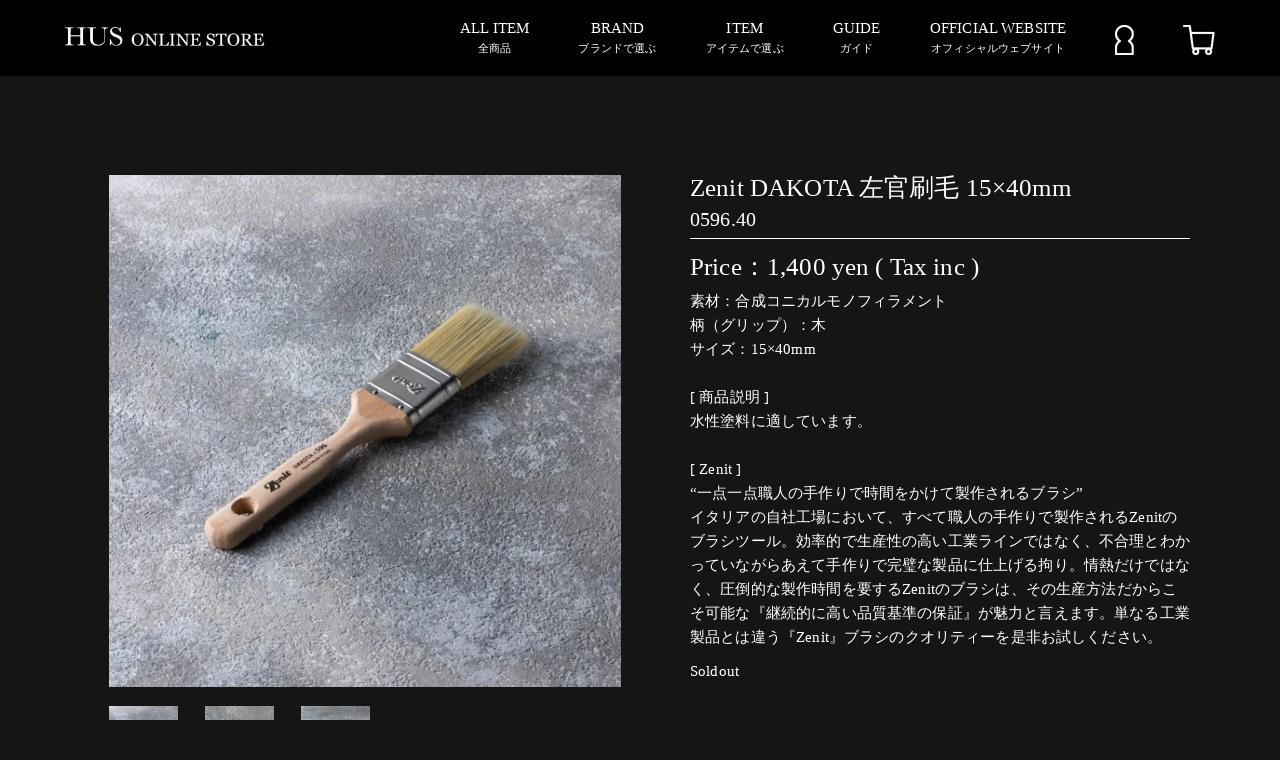

--- FILE ---
content_type: text/html; charset=EUC-JP
request_url: https://store.hus-interior.com/?pid=161665775
body_size: 6352
content:
<!DOCTYPE html PUBLIC "-//W3C//DTD XHTML 1.0 Transitional//EN" "http://www.w3.org/TR/xhtml1/DTD/xhtml1-transitional.dtd">
<html xmlns:og="http://ogp.me/ns#" xmlns:fb="http://www.facebook.com/2008/fbml" xmlns:mixi="http://mixi-platform.com/ns#" xmlns="http://www.w3.org/1999/xhtml" xml:lang="ja" lang="ja" dir="ltr">
<head>
<meta http-equiv="content-type" content="text/html; charset=euc-jp" />
<meta http-equiv="X-UA-Compatible" content="IE=edge,chrome=1" />
<title>Zenit DAKOTA 左官刷毛 15×40mm - HUS ONLINE STORE</title>
<meta name="Keywords" content="Zenit DAKOTA 左官刷毛 15×40mm,hus-interior" />
<meta name="Description" content="素材：合成コニカルモノフィラメント柄（グリップ）：木サイズ：15×40mm[ 商品説明 ]水性塗料に適しています。[ Zenit ]“一点一点職人の手作りで時間をかけて製作されるブラシ”イタリアの自社工場" />
<meta name="Author" content="" />
<meta name="Copyright" content="GMOペパボ" />
<meta http-equiv="content-style-type" content="text/css" />
<meta http-equiv="content-script-type" content="text/javascript" />
<link rel="stylesheet" href="https://img21.shop-pro.jp/PA01470/874/css/3/index.css?cmsp_timestamp=20251024154733" type="text/css" />
<link rel="stylesheet" href="https://img21.shop-pro.jp/PA01470/874/css/3/product.css?cmsp_timestamp=20251024154733" type="text/css" />

<link rel="alternate" type="application/rss+xml" title="rss" href="https://store.hus-interior.com/?mode=rss" />
<link rel="shortcut icon" href="https://img21.shop-pro.jp/PA01470/874/favicon.ico?cmsp_timestamp=20240604164206" />
<script type="text/javascript" src="//ajax.googleapis.com/ajax/libs/jquery/1.7.2/jquery.min.js" ></script>
<meta property="og:title" content="Zenit DAKOTA 左官刷毛 15×40mm - HUS ONLINE STORE" />
<meta property="og:description" content="素材：合成コニカルモノフィラメント柄（グリップ）：木サイズ：15×40mm[ 商品説明 ]水性塗料に適しています。[ Zenit ]“一点一点職人の手作りで時間をかけて製作されるブラシ”イタリアの自社工場" />
<meta property="og:url" content="https://store.hus-interior.com?pid=161665775" />
<meta property="og:site_name" content="HUS ONLINE STORE" />
<meta property="og:image" content="https://img21.shop-pro.jp/PA01470/874/product/161665775.jpg?cmsp_timestamp=20210709140121"/>
<meta name="viewport" content="width=device-width,initial-scale=1.0">



<!-- Global site tag (gtag.js) - Google Analytics -->
<script async src="https://www.googletagmanager.com/gtag/js?id=UA-205490040-1"></script>
<script>
  window.dataLayer = window.dataLayer || [];
  function gtag(){dataLayer.push(arguments);}
  gtag('js', new Date());

  gtag('config', 'UA-205490040-1');
</script>

<script>
  var Colorme = {"page":"product","shop":{"account_id":"PA01470874","title":"HUS ONLINE STORE"},"basket":{"total_price":0,"items":[]},"customer":{"id":null},"inventory_control":"product","product":{"shop_uid":"PA01470874","id":161665775,"name":"Zenit DAKOTA \u5de6\u5b98\u5237\u6bdb 15\u00d740mm","model_number":"0596.40","stock_num":0,"sales_price":1400,"sales_price_including_tax":1400,"variants":[],"category":{"id_big":2746200,"id_small":0},"groups":[{"id":2610207}],"members_price":1400,"members_price_including_tax":1400}};

  (function() {
    function insertScriptTags() {
      var scriptTagDetails = [];
      var entry = document.getElementsByTagName('script')[0];

      scriptTagDetails.forEach(function(tagDetail) {
        var script = document.createElement('script');

        script.type = 'text/javascript';
        script.src = tagDetail.src;
        script.async = true;

        if( tagDetail.integrity ) {
          script.integrity = tagDetail.integrity;
          script.setAttribute('crossorigin', 'anonymous');
        }

        entry.parentNode.insertBefore(script, entry);
      })
    }

    window.addEventListener('load', insertScriptTags, false);
  })();
</script>
<script async src="https://zen.one/analytics.js"></script>
</head>
<body>
<meta name="colorme-acc-payload" content="?st=1&pt=10029&ut=161665775&at=PA01470874&v=20260121174809&re=&cn=17e357ac872d9d1b30fe96bbce57af0f" width="1" height="1" alt="" /><script>!function(){"use strict";Array.prototype.slice.call(document.getElementsByTagName("script")).filter((function(t){return t.src&&t.src.match(new RegExp("dist/acc-track.js$"))})).forEach((function(t){return document.body.removeChild(t)})),function t(c){var r=arguments.length>1&&void 0!==arguments[1]?arguments[1]:0;if(!(r>=c.length)){var e=document.createElement("script");e.onerror=function(){return t(c,r+1)},e.src="https://"+c[r]+"/dist/acc-track.js?rev=3",document.body.appendChild(e)}}(["acclog001.shop-pro.jp","acclog002.shop-pro.jp"])}();</script><script src="https://img.shop-pro.jp/tmpl_js/63/jquery.tile.js"></script>
<script src="https://img.shop-pro.jp/tmpl_js/63/jquery.masonry.min.js"></script>

<!--[if lt IE 9]>
<script type="text/javascript">
    $(function (){
        $('.layout_wrapper').addClass('ie_wrapper');
    });
</script>
<![endif]-->
<!--[if lt IE 8]>
<script type="text/javascript">
  $(function (){
    $('.icon').each(function () {
      $(this).addClass('ie');
      var classNames = $(this).attr('class').split(' ');
      var spanClassName;
      for (var i = 0; i < classNames.length; i++) {
        if (classNames[i].indexOf('icon_') >= 0 && classNames[i] != 'icon' ) {
          spanClassName = classNames[i];
          break;
        }
      }
      $(this).prepend('<span class="ie_icon ie_'+ spanClassName +'"></span>')
    });
  });
</script>
<![endif]-->
<body class="">
<div id="wrapper" class="layout_wrapper">
    
    <link rel="stylesheet" type="text/css" href="https://file003.shop-pro.jp/PA01470/874/css/animate.css">
    <link rel="stylesheet" href="https://file003.shop-pro.jp/PA01470/874/css/style_colorme.css">
    <link rel="stylesheet" href="https://use.fontawesome.com/releases/v5.6.1/css/all.css">
    <link rel="stylesheet" href="https://file003.shop-pro.jp/PA01470/874/css/modal-video.min.css">
    
    <script src="https://file003.shop-pro.jp/PA01470/874/js/libs/jquery.inview.min.js"></script>
    <script src="https://file003.shop-pro.jp/PA01470/874/js/libs/jquery-modal-video.min.js"></script>
    <script src="https://file003.shop-pro.jp/PA01470/874/js/common.js"></script>

    <header id="header">
        <div class="inner">
            <ul class="is-sp">
                <li class="icon"><a href="https://hus-interior.shop-pro.jp/secure/?mode=myaccount_login&shop_id=PA01470874"><img src="https://img21.shop-pro.jp/PA01470/874/etc/icon_login.png?cmsp_timestamp=20210712121422"></a></li>
                <li class="icon cart"><a href="https://hus-interior.shop-pro.jp/cart"><img src="https://img21.shop-pro.jp/PA01470/874/etc/icon_cart.png?cmsp_timestamp=20210712121359"></a></li>
            </ul>
            <h1 class="">
                <a href="https://hus-interior.shop-pro.jp/">
                    <img src="https://img21.shop-pro.jp/PA01470/874/etc/logo_shop.png?cmsp_timestamp=20210712125106" alt="HUS" class="is-pc">
                    <img src="https://img21.shop-pro.jp/PA01470/874/etc/logo_shop_sp.png?cmsp_timestamp=20210712172658" alt="HUS" class="is-sp">
                </a>
            </h1>
            <div class="gNavTrigger is-sp">
                <span></span>
                <span></span>
                <span></span>
            </div>
            <div class="gNav_wrapper">
                <img src="https://img21.shop-pro.jp/PA01470/874/etc/logo_shop_sp.png?cmsp_timestamp=20210712172658" alt="HUS" class="is-sp">
                <ul class="gNav is-pc">
                    <li><a href="https://hus-interior.shop-pro.jp/?mode=srh">ALL ITEM<br class="is-pc"><span>全商品</span></a></li>
                    <li class="parent">
                        <a href="" style="pointer-events: none">BRAND<br class="is-pc"><span>ブランドで選ぶ</span></a>
                                                                        <ul class="child">
                                                        <li>
                                <a href="https://store.hus-interior.com/?mode=grp&gid=2610206">
                                    MARMORINO TOOLS
                                </a>
                            </li>
                                                                                                        <li>
                                <a href="https://store.hus-interior.com/?mode=grp&gid=2610207">
                                    Zenit
                                </a>
                            </li>
                                                    </ul>
                                                                    </li>
                    <li class="parent" style="z-index: 2">
                        <a href="" style="pointer-events: none">ITEM<br class="is-pc"><span>アイテムで選ぶ</span></a>
                                                                        <ul class="child">
                                                        <li>
                                <a href="https://store.hus-interior.com/?mode=cate&cbid=2735656&csid=0">
                                    左官コテ
                                </a>
                            </li>
                                                                                                        <li>
                                <a href="https://store.hus-interior.com/?mode=cate&cbid=2746199&csid=0">
                                    ヘラ
                                </a>
                            </li>
                                                                                                        <li>
                                <a href="https://store.hus-interior.com/?mode=cate&cbid=2737524&csid=0">
                                    ローラー
                                </a>
                            </li>
                                                                                                        <li>
                                <a href="https://store.hus-interior.com/?mode=cate&cbid=2737522&csid=0">
                                    マスターキット
                                </a>
                            </li>
                                                                                                        <li>
                                <a href="https://store.hus-interior.com/?mode=cate&cbid=2746200&csid=0">
                                    塗装刷毛
                                </a>
                            </li>
                                                                                                        <li>
                                <a href="https://store.hus-interior.com/?mode=cate&cbid=2740701&csid=0">
                                    コーム
                                </a>
                            </li>
                                                                                                        <li>
                                <a href="https://store.hus-interior.com/?mode=cate&cbid=2745585&csid=0">
                                    アパレル
                                </a>
                            </li>
                                                                                                        <li>
                                <a href="https://store.hus-interior.com/?mode=cate&cbid=2745586&csid=0">
                                    その他
                                </a>
                            </li>
                                                    </ul>
                                                                    </li>
                    <li class="parent" style="z-index: 3">
                        <a href="https://hus-interior.shop-pro.jp/?mode=f1">GUIDE<br class="is-pc"><span>ガイド</span></a>
                        <ul class="child">
                            <li>
                                <a href="https://hus-interior.shop-pro.jp/?mode=f1#payment">
                                    PAYMENT
                                </a>
                            </li>
                            <li>
                                <a href="https://hus-interior.shop-pro.jp/?mode=f1#shipping">
                                    SHIPPING
                                </a>
                            </li>
                            <li>
                                <a href="https://hus-interior.shop-pro.jp/?mode=f1#shop-info">
                                    SHOP INFOMATION
                                </a>
                            </li>
                            <li>
                                <a href="https://hus-interior.shop-pro.jp/?mode=f2">
                                    PRIVACY POLICY
                                </a>
                            </li>
                        </ul>
                    </li>
                    <li><a href="https://hus-interior.com/">OFFICIAL WEBSITE<br class="is-pc"><span>オフィシャルウェブサイト</span></a></li>
                    <li class="icon is-pc"><a href="https://hus-interior.shop-pro.jp/secure/?mode=myaccount_login&shop_id=PA01470874"><img src="https://img21.shop-pro.jp/PA01470/874/etc/icon_login.png?cmsp_timestamp=20210712121422"></a></li>
                    <li class="icon cart is-pc"><a href="https://hus-interior.shop-pro.jp/cart"><img src="https://img21.shop-pro.jp/PA01470/874/etc/icon_cart.png?cmsp_timestamp=20210712121359"></a></li>
                </ul>
                <ul class="gNav is-sp">
                    <li>
                        <dl>
                            <dt>CONTENTS<span>コンテンツ</span></dt>
                            <dd>
                                <ul>
                                    <li><a href="https://hus-interior.shop-pro.jp/?mode=srh">ALL PRODUCTS<br class="is-pc"><span>全商品一覧</span></a></li>
                                    <li><a href="https://hus-interior.shop-pro.jp/customer/inquiries/new">CONTACT<br class="is-pc"><span>お問い合わせ</span></a></li>
                                    <li><a href="https://store.hus-interior.com/?mode=myaccount">MY ACCOUNT<br class="is-pc"><span>マイアカウント</span></a></li>
                                    <li><a href="https://store.hus-interior.com/?mode=myaccount">MEMBER LOGIN<br class="is-pc"><span>メンバーログイン</span></a></li>
                                    <li><a href="#">OFFICIAL WEBSITE<br class="is-pc"><span>オフィシャルウェブサイト</span></a></li>
                                </ul>
                            </dd>
                        </dl>
                    </li>
                    <li class="parent">
                        <a href="">BRAND<span>ブランドセレクト</span></a>
                                                                        <ul class="child">
                                                        <li>
                                <a href="https://store.hus-interior.com/?mode=grp&gid=2610206">
                                    MARMORINO TOOLS
                                </a>
                            </li>
                                                                                                        <li>
                                <a href="https://store.hus-interior.com/?mode=grp&gid=2610207">
                                    Zenit
                                </a>
                            </li>
                                                    </ul>
                                                                    </li>
                    <li class="parent" style="z-index: 2">
                        <a href="">ITEM<span>アイテムセレクト</span></a>
                                                                        <ul class="child">
                                                        <li>
                                <a href="https://store.hus-interior.com/?mode=cate&cbid=2735656&csid=0">
                                    左官コテ
                                </a>
                            </li>
                                                                                                        <li>
                                <a href="https://store.hus-interior.com/?mode=cate&cbid=2746199&csid=0">
                                    ヘラ
                                </a>
                            </li>
                                                                                                        <li>
                                <a href="https://store.hus-interior.com/?mode=cate&cbid=2737524&csid=0">
                                    ローラー
                                </a>
                            </li>
                                                                                                        <li>
                                <a href="https://store.hus-interior.com/?mode=cate&cbid=2737522&csid=0">
                                    マスターキット
                                </a>
                            </li>
                                                                                                        <li>
                                <a href="https://store.hus-interior.com/?mode=cate&cbid=2746200&csid=0">
                                    塗装刷毛
                                </a>
                            </li>
                                                                                                        <li>
                                <a href="https://store.hus-interior.com/?mode=cate&cbid=2740701&csid=0">
                                    コーム
                                </a>
                            </li>
                                                                                                        <li>
                                <a href="https://store.hus-interior.com/?mode=cate&cbid=2745585&csid=0">
                                    アパレル
                                </a>
                            </li>
                                                                                                        <li>
                                <a href="https://store.hus-interior.com/?mode=cate&cbid=2745586&csid=0">
                                    その他
                                </a>
                            </li>
                                                    </ul>
                                                                    </li>
                    <li class="parent" style="z-index: 3">
                        <a href="https://hus-interior.shop-pro.jp/?mode=f1">GUIDE<span>お買い物ガイド</span></a>
                        <ul class="child">
                            <li>
                                <a href="https://hus-interior.shop-pro.jp/?mode=f1#payment">
                                    PAYMENT
                                </a>
                            </li>
                            <li>
                                <a href="https://hus-interior.shop-pro.jp/?mode=f1#shipping">
                                    SHIPPING
                                </a>
                            </li>
                            <li>
                                <a href="https://hus-interior.shop-pro.jp/?mode=f1#shop-info">
                                    SHOP INFOMATION
                                </a>
                            </li>
                            <li>
                                <a href="https://hus-interior.shop-pro.jp/?mode=f2">
                                    PRIVACY POLICY
                                </a>
                            </li>
                        </ul>
                    </li>
                    <li class="insta"><a href="https://www.instagram.com/hus_interior_jp/"><img src="https://file003.shop-pro.jp/PA01470/874//images/common/icon_insta.svg"></a></li>
                    <li><a href="https://www.facebook.com/hus.interior"><img src="https://file003.shop-pro.jp/PA01470/874//images/common/icon_fb.svg"></a></li>
                </ul>
            </div>
        </div>
    </header>
    
    
    <div id="container" class="layout_container">
        <section class="container_section">
        <form name="product_form" method="post" action="https://store.hus-interior.com/cart/proxy/basket/items/add" class="product_form">
        
                <div class="product_image container_section clearfix">
            <div class="product_image_main">
                                <img src="https://img21.shop-pro.jp/PA01470/874/product/161665775.jpg?cmsp_timestamp=20210709140121" />
                            </div>
                        <div class="product_image_thumb clearfix">
                <ul>
                                        <li><img src="https://img21.shop-pro.jp/PA01470/874/product/161665775.jpg?cmsp_timestamp=20210709140121" /></li>
                                                            <li><img src="https://img21.shop-pro.jp/PA01470/874/product/161665775_o1.jpg?cmsp_timestamp=20210709140121" /></li>                                        <li><img src="https://img21.shop-pro.jp/PA01470/874/product/161665775_o2.jpg?cmsp_timestamp=20210709140121" /></li>                                                                                                                                                                                                                                                                                                                                                                                                                                                                                                                                                                                                                                                                                                                                                                                                                                                                                                                                                                                                                                                                                                                                                                                                                                                                                                                                                                                                                                                                                                                                                                                                                                                                                                                                                                                                                                                                                                                                                                                            </ul>
            </div>
                    </div>
                
        <div class="product_info_block">
            <div class="title_wrapper">
                <h1 class="product_name">Zenit DAKOTA 左官刷毛 15×40mm</h1>
                <p class="product_model">0596.40</p>
            </div>
            <p class="product_sales prd_lst_price">Price：1,400円(税込)</p>

            <p class="item_description_text">
                素材：合成コニカルモノフィラメント<br />
柄（グリップ）：木<br />
サイズ：15×40mm<br />
<br />
[ 商品説明 ]<br />
水性塗料に適しています。<br />
<br />
[ Zenit ]<br />
“一点一点職人の手作りで時間をかけて製作されるブラシ”<br />
イタリアの自社工場において、すべて職人の手作りで製作されるZenitのブラシツール。効率的で生産性の高い工業ラインではなく、不合理とわかっていながらあえて手作りで完璧な製品に仕上げる拘り。情熱だけではなく、圧倒的な製作時間を要するZenitのブラシは、その生産方法だからこそ可能な『継続的に高い品質基準の保証』が魅力と言えます。単なる工業製品とは違う『Zenit』ブラシのクオリティーを是非お試しください。
            </p>
                        <div class="product_soldout_msg">Soldout</div>
                    </div>

        <input type="hidden" name="user_hash" value="55c7d8bcab27d404160079825490867b"><input type="hidden" name="members_hash" value="55c7d8bcab27d404160079825490867b"><input type="hidden" name="shop_id" value="PA01470874"><input type="hidden" name="product_id" value="161665775"><input type="hidden" name="members_id" value=""><input type="hidden" name="back_url" value="https://store.hus-interior.com/?pid=161665775"><input type="hidden" name="reference_token" value="ecfc435cb414455ab8680874a2839289"><input type="hidden" name="shop_domain" value="store.hus-interior.com">
    </form>
    </section>
<section class="detail_history">
    <h3>CHECKED ITEMS</h3>
    <ul>
            </ul>
</section>
<script type="text/javascript">
    function prd_img_size() {
        var img_size = $('.product_image_thumb li').width();
        $('.product_image_thumb img').css('maxHeight', img_size + 'px');
        $('.product_image_thumb li').css('height', img_size + 'px');
    }
    $(function () {
        prd_img_size();
        $('.product_image_thumb li').click(function () {
            $('.product_image_main img').attr('src', $('img', $(this)).attr('src'));
        });
        $('.product_init_num').change(function(){
            var txt  = $(this).val();
            var han = txt.replace(/[Ａ-Ｚａ-ｚ０-９]/g,function(s){return String.fromCharCode(s.charCodeAt(0)-0xFEE0)});
            $(this).val(han);
        });
    });
</script>

    </div>
    
    
    <div id="footer">
        <div class="inner">
            <div id="page_top"></div>
            <h1><a href="https://hus-interior.shop-pro.jp/" class="navlogo"><img src="https://img21.shop-pro.jp/PA01470/874/etc/logo_shop_sp.png?cmsp_timestamp=20210712172658" alt="HUS" class="is-sp"></a></h1>
            <ul class="footerNav">
                <li>
                    <dl>
                        <dt>CONTENTS</dt>
                        <dd>
                            <ul>
                                <li><a href="https://hus-interior.shop-pro.jp/?mode=srh">ALL PRODUCTS</a></li>
                                <li><a href="https://hus-interior.shop-pro.jp/customer/inquiries/new">CONTACT</a></li>
                                <li><a href="https://store.hus-interior.com/?mode=myaccount">MY ACCOUNT</a></li>
                                <li><a href="https://store.hus-interior.com/?mode=login&shop_back_url=https%3A%2F%2Fstore.hus-interior.com%2F">MEMBER LOGIN</a></li>
                                <li><a href="https://hus-interior.com/">OFFICIAL WEBSITE</a></li>
                            </ul>
                        </dd>
                    </dl>
                </li>
                <li>
                    <dl>
                        <dt>BRAND SELECT</dt>
                        <dd>
                                                                                    <ul>
                                                                <li>
                                    <a href="https://store.hus-interior.com/?mode=grp&gid=2610206">
                                        MARMORINO TOOLS
                                    </a>
                                </li>
                                                                                                                        <li>
                                    <a href="https://store.hus-interior.com/?mode=grp&gid=2610207">
                                        Zenit
                                    </a>
                                </li>
                                                            </ul>
                                                                                </dd>
                    </dl>
                </li>
                <li>
                    <dl>
                        <dt>ITEM SELECT</dt>
                        <dd>
                                                                                    <ul>
                                                                <li>
                                    <a href="https://store.hus-interior.com/?mode=cate&cbid=2735656&csid=0">
                                        左官コテ
                                    </a>
                                </li>
                                                                                                                        <li>
                                    <a href="https://store.hus-interior.com/?mode=cate&cbid=2746199&csid=0">
                                        ヘラ
                                    </a>
                                </li>
                                                                                                                        <li>
                                    <a href="https://store.hus-interior.com/?mode=cate&cbid=2737524&csid=0">
                                        ローラー
                                    </a>
                                </li>
                                                                                                                        <li>
                                    <a href="https://store.hus-interior.com/?mode=cate&cbid=2737522&csid=0">
                                        マスターキット
                                    </a>
                                </li>
                                                                                                                        <li>
                                    <a href="https://store.hus-interior.com/?mode=cate&cbid=2746200&csid=0">
                                        塗装刷毛
                                    </a>
                                </li>
                                                                                                                        <li>
                                    <a href="https://store.hus-interior.com/?mode=cate&cbid=2740701&csid=0">
                                        コーム
                                    </a>
                                </li>
                                                                                                                        <li>
                                    <a href="https://store.hus-interior.com/?mode=cate&cbid=2745585&csid=0">
                                        アパレル
                                    </a>
                                </li>
                                                                                                                        <li>
                                    <a href="https://store.hus-interior.com/?mode=cate&cbid=2745586&csid=0">
                                        その他
                                    </a>
                                </li>
                                                            </ul>
                                                                                </dd>
                    </dl>
                </li>
                <li>
                    <dl>
                        <dt>SHOPPING GUIDE</dt>
                        <dd>
                            <ul>
                                <li>
                                    <a href="https://hus-interior.shop-pro.jp/?mode=f1#payment">
                                        PAYMENT
                                    </a>
                                </li>
                                <li>
                                    <a href="https://hus-interior.shop-pro.jp/?mode=f1#shipping">
                                        SHIPPING
                                    </a>
                                </li>
                                <li>
                                    <a href="https://hus-interior.shop-pro.jp/?mode=f1#shop-info">
                                        SHOP INFOMATION
                                    </a>
                                </li>
                                <li>
                                    <a href="https://hus-interior.shop-pro.jp/?mode=f2">
                                        PRIVACY POLICY
                                    </a>
                                </li>
                            </ul>
                        </dd>
                    </dl>
                </li>
                <li>
                    <dl>
                        <dt>SNS</dt>
                        <dd>
                            <ul class="sns">
                                <li><a href="https://www.instagram.com/hus_interior_jp/"><img src="https://file003.shop-pro.jp/PA01470/874//images/common/icon_insta.svg"><span>HUS</span></a></li>
                                <li><a href="https://www.facebook.com/hus.interior"><img src="https://file003.shop-pro.jp/PA01470/874//images/common/icon_fb.svg"><span>HUS</span></a></li>
                            </ul>
                        </dd>
                    </dl>
                </li>
            </ul>
        </div>
        <h1 class="is-pc">
            <a href="https://hus-interior.shop-pro.jp/" class="navlogo">
                HUS ONLINE
            </a>
        </h1>

        <p>&#169; 2021 HUS</p>
        
    </div>
</div>
<script>
    $(function () {
        $('.footer_nav').imagesLoaded( function () {
            $('.footer_nav').masonry({
                itemSelector: '.footer_grid_item',
                "gutter": 0
            });
        });
        $('.prd_search_form_btn').click(function () {
            $('.prd_search_block').toggleClass('open');
            $('.prd_search_form').slideToggle();
        });
        $('.header_nav_menu_category span').click(function () {
            $('.header_category_lst').slideToggle('fast');
        });
        $(window).load(function () {
            $('.prd_lst_unit_s').tile();
            $('.prd_lst_unit_m').tile();
            $('.grp_lst_unit').tile();
        });
        var priceList = document.getElementsByClassName("prd_lst_price");
        for (var i = 0; i < priceList.length; i++) {
            var priceTextJa = priceList[i].innerText;
            var slicePriceText = priceTextJa.slice(0, -5);
            var priceTextHTML = slicePriceText + " <span class='tax'>yen ( Tax inc )</span>";
            priceList[i].innerHTML = priceTextHTML;
        }
    });
</script><script type="text/javascript" src="https://store.hus-interior.com/js/cart.js" ></script>
<script type="text/javascript" src="https://store.hus-interior.com/js/async_cart_in.js" ></script>
<script type="text/javascript" src="https://store.hus-interior.com/js/product_stock.js" ></script>
<script type="text/javascript" src="https://store.hus-interior.com/js/js.cookie.js" ></script>
<script type="text/javascript" src="https://store.hus-interior.com/js/favorite_button.js" ></script>
</body></html>

--- FILE ---
content_type: text/css
request_url: https://img21.shop-pro.jp/PA01470/874/css/3/product.css?cmsp_timestamp=20251024154733
body_size: 5656
content:
@charset "euc-jp";
.prd_opt_src {
  display: none !important;
}
.product_image {
  margin-bottom: 0;
}
.product_image_main {
  float: left;
  width: 74.468%;
}
  .product_image_main img {
    display: block;
    margin: 0 auto;
    max-width: 100%;
    height: auto;
  }
.product_image_thumb {
  float: right;
  width: 24.468%;
}
.product_image_thumb li {
  float: left;
  cursor: pointer;
  margin-bottom: 10px;
  margin-left: 6.521%;
  width: 43.478%;
}
.product_image_thumb img {
  max-width: 100%;
  width: auto;
  height: auto;
}

.product_exp {
  clear: both;
  padding-top: 2em;
  line-height: 1.6;
}

.product_info_block {
  padding-top: 2em;
}
  .product_spec_block {
    float: left;
    width: 65%;
    margin-bottom: 3em;
  }
    .product_spec_block table {
      width: 100%;
    }
      .product_spec_table {
        border-top: 1px solid #888;
      }
      .product_spec_table th {
        padding: 1em .5em 1em 1em;
        border-right: 1px solid #888;
        border-bottom: 1px solid #888;
      }
      .product_spec_table td {
        overflow: hidden;
        padding-top: 1em;
        padding-bottom: 1em;
        padding-left: 1em;
        border-bottom: 1px solid #888;
      }
        .product_spec_table th {  
          width: 33.333%;
        }
        .product_spec_table td {
          width: 66.666%;
        }
          .product_spec_table select {
            width: 90%;
          }
          .product_order_form input {
            float: left;
            margin-right: .3em;
            padding: .3em;
            width: 3em;
            text-align: right;
          }
          .product_order_form .text-titles-list__detail-text {
            width: 85%;
            text-align: left;
          }
          .product_unit {
            padding: .3em;
            float: left;
          }
          .product_init {
            display: none;
          }
          .product_option_table td div {
            margin-bottom: 0;
          }
  .product_info_lst {
    float: right;
    width: 30%;
    margin-bottom: 2em;
  }
    .product_info_lst .icon {
      margin-bottom: .7em;
    }
    .product_info_lst a {
      color: #444;
      text-decoration: none;
    }
    .product_info_lst a:hover {
      text-decoration: underline;
    }
  .product_review {
    margin-bottom: 1.5em;
  }
    .product_review a {
      font-weight: bold;
    }
.social_share {
  margin-top: 1.5em;
}
  .social_share li {
    margin-bottom: .5em;
  }

.product_cart_btn {
  display: block;
  margin-top: 1em;
  color: #fff;
  text-align: center;
  font-weight: bold;
  font-size: 123.076%;
}
  .product_addcart_btn {
    float: left;
    width: 55%;
    padding: 1.2em 0;
    border: none;
    border-radius: 0;
    background-color: #df7676;
    cursor: pointer;
    -webkit-appearance:none;
  }
  .product_quick_order_btn {
    float: right;
    width: 40%;
    padding: .8em 0;
    background-color: #c67f7f;
    text-decoration: none;
  }
  .product_member_sale_msg {
    color: #df7676;
  }

.stock_error {
  margin: .5em 0;
  color: #f00;
  font-weight: bold;
  font-size: 123.076%;
  line-height: 3;

}

.trackback_block {
  clear: both;
}
  .trackback_url {
    padding: .5em;
    width: 60%;
  }
.together_block {
  clear: both;
}
.product_option_table th.cell_1{
  margin: 0;
  margin-right: 5px;
  padding: 0;
  color: #000;
}
.cell_1, .cell_2{
  display: inline-block;
  margin: 0;
  padding: 0 !important;
}
.cell_2 div{
  position:relative;
}
.cell_2 label{
  display: none !important;
}
.cell_2 input[type="radio"]::before{
  content: "";
  display: block;
  position: absolute;
  top: -1px;
  left: -1px;
  width: 13px;
  height: 13px;
  border: 1px solid #000;
  background: #fff;
  border-radius: 50%;
}
.cell_2 input[type="radio"]:checked::after{
  content: "";
  display: block;
  position: absolute;
  top: 3px;
  left: 3px;
  width: 7px;
  height: 7px;
  background: #000;
  border-radius: 50%;
}
.cell_2{
  position: relative;
}
.cell_2 br, .cell_2 .table_price{
  display: none;
}
.cell_2 .stock_zero{
  color: #000;
}
.cell_2.zero:before{
  position: absolute;
  top: 48%;
  right: -12px;
  content: '';
  width: 16px;
  height: 1px;
  background: #000;
  transition-duration: .4s;
  -webkit-transform: rotate(45deg);
  transform: rotate(45deg);
}
.cell_2.zero:after{
  position: absolute;
  top: 48%;
  right: -12px;
  content: '';
  width: 16px;
  height: 1px;
  background: #000;
  transition-duration: .4s;
  -webkit-transform: rotate(135deg);
  transform: rotate(135deg);
}
.product_option_table{
  width: 100%;
  margin: 0 0 20px;
}
.product_info_block #option_tbl{
  position: relative;
  margin: 0;
  width: 100%;
}
.product_info_block #option_tbl:before{
  position: absolute;
  left: 0;
  content: 'SIZE';
  display: inline-block;
  text-align: left;
  font-size: 20px;
}
.product_info_block #option_tbl{
  display: flex;
  justify-content: flex-end;
  align-items: center;
  height: 50px;
}
.product_info_block #option_tbl, .product_info_block #option_tbl *{
  border: none;
  
}
.product_info_block #option_tbl .stock_head{
  display: none;
}
.product_info_block #option_tbl tbody{
  display: flex;
  flex-flow: row nowrap;
  justify-content: space-around;
  align-items: center;
  max-width: 365.5px;
  width: 32.218vw;
  height: 50px;
  background: #FAFAFA;
}
.product_info_block #option_tbl tbody tr{
  min-width: 38px;
}
.product_info_block .product_order_form p{
  line-height: 55px;
}
.product_form{
  margin: 175px auto 50px !important;
}
.detail_history {
  margin: 0 auto 100px !important;
}
@media screen and (max-width: 768px){
  .product_info_block #option_tbl tbody{
    width: 70.048vw;
  }
  .product_form{
    margin: 33.33333vw auto 0 !important;
  }
  .detail_history {
    margin: 13.33333vw auto 26.66667vw !important;
  }
}

--- FILE ---
content_type: text/css
request_url: https://file003.shop-pro.jp/PA01470/874/css/style_colorme.css
body_size: 5997
content:
/*
Theme Name: s.o.s
Theme URI: dev.sos.jp
Description: A theme by <a href="dev.sos.com">super foods trading</a>.
Version: 1
Author: tohu
Author URI: dev.sos.com
*/
/* ---------------------------------------------
 Reset
--------------------------------------------- */
@import url("http://fonts.cdnfonts.com/css/marion");
html, body {
  margin: 0 auto;
  padding: 0;
}

html *, body * {
  box-sizing: border-box;
}

body {
  font-family: "Marion","Times New Roman", "YuMincho", "Hiragino Mincho ProN", "Yu Mincho", "MS PMincho", serif;
  font-size: 15px;
  font-weight: 400;
  color: #fff;
  letter-spacing: .01em;
  line-height: 1;
  background: #151515;
}

div, span {
  margin: 0;
  padding: 0;
}

address {
  font-style: normal;
}

h1, h2, h3, h4, h5, h6 {
  margin: 0;
  padding: 0;
  font-size: 100%;
  font-weight: normal;
}

div, span, p, pre, code, blockquote, q {
  margin: 0;
  padding: 0;
}

article, aside, figure, main, figcaption, footer, header, nav, section {
  display: block;
}

code {
  font-style: normal;
  font-weight: normal;
}

cite, dfn, em, strong, var {
  font-style: normal;
  font-weight: normal;
}

ins, del {
  text-decoration: none;
}

abbr, acronym {
  border: 0;
  font-feature-settings: normal;
  font-variant: normal;
}

sup {
  vertical-align: top;
}

sub {
  vertical-align: baseline;
}

img {
  border: 0;
  vertical-align: bottom;
}

.bold {
  font-weight: bold;
}

a, a:link, a:visited, a:hover, a:active {
  outline: 0;
  text-decoration: none;
  color: #fff;
}

a.over:hover img,
a.over:hover p {
  opacity: 0.8;
  filter: alpha(opacity=80);
  -ms-filter: "alpha(opacity=80)";
  -moz-opacity: 0.8;
  zoom: 1;
}

.ml-20 {
  margin-left: 20px !important;
}

/* List--------------------------------------------- */
ul, ol, dl, dt, dd {
  margin: 0;
  padding: 0;
}

li {
  margin: 0;
  padding: 0;
  list-style: none;
}

/* Table
--------------------------------------------- */
table {
  margin: 0;
  padding: 0;
  border-collapse: collapse;
  border-spacing: 0;
}

tr,
td,
thead,
tfoot,
tbody {
  margin: 0;
  padding: 0;
}

th {
  margin: 0;
  padding: 0;
  font-weight: normal;
  text-align: left;
}

caption {
  font-weight: normal;
  text-align: left;
}

.clearfix:after {
  visibility: hidden;
  display: block;
  content: " ";
  clear: both;
  height: 0;
}

.is-pc {
  display: block !important;
}

.is-pc-inline {
  display: inline-block !important;
}

.is-pc-flex {
  display: -webkit-flex !important;
  display: flex !important;
}

.is-sp, .is-sp-inline, .is-sp-flex {
  display: none !important;
}

/* Header--------------------------------------------- */
#wpadminbar {
  display: none;
}

header {
  position: fixed;
  top: 0;
  right: 0;
  left: 0;
  width: 100%;
  font-size: 15px;
  background: #000;
  z-index: 100;
  opacity: 1;
  transition: 0.5s ease-in-out;
}

header .inner {
  position: relative;
  display: -webkit-flex;
  display: flex;
  -webkit-flex-flow: row nowrap;
          flex-flow: row nowrap;
  -webkit-justify-content: space-between;
          justify-content: space-between;
  -webkit-align-items: center;
          align-items: center;
  max-width: 1190px;
  margin: 0 auto;
  padding: 21px 20px;
}

header h1 {
  display: inline-block;
  max-width: none;
}

header h1 a {
  display: block;
}

header h1 a img {
  max-width: 200px;
}

header .gNav {
  display: -webkit-flex;
  display: flex;
  -webkit-flex-flow: row nowrap;
          flex-flow: row nowrap;
  -webkit-justify-content: center;
          justify-content: center;
  font-size: 15px;
}

header .gNav > li {
  display: inline-block;
  width: auto;
  margin-right: 45px;
  text-align: center;
}

header .gNav > li a {
  text-align: center;
}

header .gNav > li a span {
  display: block;
  padding-top: 7px;
  font-size: 11px;
  text-align: center;
}

header .gNav > li:last-of-type {
  margin-right: 0;
}

header .gNav > li.parent {
  position: relative;
  cursor: pointer;
}

header .gNav > li.parent .child {
  position: absolute;
  top: 0;
  width: 200px;
  padding-top: 54px;
  opacity: 0;
  visibility: hidden;
  transition: 0.5s ease-in-out;
}

header .gNav > li.parent .child li {
  border: 1px solid #707070;
  border-bottom: 0;
  background: rgba(0, 0, 0, .7);
}

header .gNav > li.parent .child li:last-of-type {
  border-bottom: 1px solid #707070;
}

header .gNav > li.parent .child a {
  display: block;
  padding: 12px 20px 11px;
  width: 100%;
  line-height: 1.4;
  text-align: left;
}

header .gNav > li.icon {
  display: inline-block !important;
  max-height: 30px;
}

header .gNav > li.icon.cart {
  margin-right: 0;
}

header .gNav > li.icon a {
  width: 100%;
}

header .gNav > li.icon img {
  width: auto;
  max-height: 30px;
}

header.headertop {
  top: -100px;
  opacity: 0;
}

/* Footer--------------------------------------------- */
#footer {
  position: relative;
  margin: 0 auto;
  padding-bottom: 65px;
  background: #1D1D1D;
  z-index: 10;
}

#footer * {
  font-size: 15px;
}

#footer .inner {
  max-width: 1160px;
  width: 100%;
  margin: 0 auto;
  padding: 80px 20px 30px;
}

#footer h1 {
  display: block;
  font-size: 35px;
  margin-bottom: 38px;
}

#footer h1 a {
  display: block;
  width: 100%;
  font-size: 35px;
  text-align: center;
}

#footer #page_top {
  width: 35px;
  height: 35px;
  position: fixed;
  right: 3.037vw;
  bottom: 161px;
  border: 1px solid #fff;
}

#footer #page_top:before {
  position: absolute;
  content: '';
  display: block;
  width: 15px;
  height: 15px;
  top: 10px;
  bottom: 10px;
  right: 0;
  left: 0;
  margin: auto;
  text-align: center;
  background: center center no-repeat url("../images/common/icon_top.png");
  background-size: contain;
}

#footer .footerNav {
  display: -webkit-flex;
  display: flex;
  -webkit-flex-flow: row nowrap;
          flex-flow: row nowrap;
  -webkit-justify-content: space-between;
          justify-content: space-between;
  -webkit-align-items: flex-start;
          align-items: flex-start;
  width: 100%;
}

#footer .footerNav .sns a span {
  padding-left: 16px;
}

#footer .footerNav dt {
  width: 100%;
  margin-bottom: 14px;
  padding-bottom: 10px;
  font-size: 18px;
  border-bottom: 1px solid #fff;
}

#footer .footerNav > li {
  display: inline-block;
  width: 197.5px;
  margin-left: 10px;
}

#footer .footerNav > li:first-of-type {
  margin-left: 0;
}

#footer .footerNav > li li {
  margin-bottom: 16px;
}

#footer .footerNav > li li:last-of-type {
  margin-bottom: 0;
}

#footer .footerNav > li a {
  display: inline-block;
}

#footer > p {
  text-align: center;
}

/* Common--------------------------------------------- */
.inView {
  opacity: 0;
}

.single_wrapper main {
  margin-top: 0;
}

section {
  width: 100%;
  margin: 0 auto;
  text-align: center;
}

h2 {
  margin-bottom: 100px;
  font-weight: normal;
  font-size: 35px;
  text-align: center;
  line-height: 1;
}

h2 span {
  display: block;
  margin-top: 7px;
  font-size: 15px;
}

a.btn {
  position: relative;
  display: block;
  overflow: hidden;
  width: 100%;
  height: 60px;
  max-width: 350px;
  margin: 0 auto;
  padding-top: 0;
  line-height: 55px;
  font-size: 17px;
  text-align: center;
  border: 1px solid #fff;
  transition: 0.5s ease-in-out;
  z-index: 1;
}

a.btn:hover {
  color: #000;
}

a.btn:hover:before {
  -webkit-transform: translateX(0);
  transform: translateX(0);
}

a.btn:before {
  content: '';
  position: absolute;
  top: 0;
  bottom: 0;
  left: 0;
  border-bottom: 60px solid #fff;
  z-index: -1;
  box-sizing: border-box;
  transition: 0.5s ease-in-out;
  right: -50px;
  border-right: 50px solid transparent;
  -webkit-transform: translateX(-100%);
  transform: translateX(-100%);
}

a.btn02 {
  position: relative;
  display: block;
  overflow: hidden;
  width: 100%;
  height: 60px;
  max-width: 350px;
  margin: 0 auto;
  padding-top: 0;
  line-height: 55px;
  color: #000;
  font-size: 17px;
  text-align: center;
  border: 1px solid #000;
  transition: 0.5s ease-in-out;
  background: transparent;
  z-index: 1;
}

a.btn02:hover {
  color: #fff;
}

a.btn02:hover:before {
  -webkit-transform: translateX(0);
  transform: translateX(0);
}

a.btn02:before {
  content: '';
  position: absolute;
  top: 0;
  bottom: 0;
  left: 0;
  border-bottom: 60px solid #000;
  z-index: -1;
  box-sizing: border-box;
  transition: 0.5s ease-in-out;
  right: -50px;
  border-right: 50px solid transparent;
  -webkit-transform: translateX(-100%);
  transform: translateX(-100%);
}

.breadcrumb {
  position: relative;
  max-width: 1190px;
  width: calc(100% - 100px);
  margin: 0 auto 116px;
  padding: 20px 20px 0;
  text-align: left;
  z-index: 10;
}

.breadcrumb a, .breadcrumb p, .breadcrumb span {
  display: inline-block;
  font-size: 12px;
  line-height: 1;
}

.single_wrapper .breadcrumb {
  max-width: 1190px;
  margin-bottom: 10px;
  padding: 35px 20px 0;
}

.pager {
  margin-top: 50px;
}

.pager li {
  margin: 0 10px;
}

.pager li a, .pager li .current {
  display: -webkit-inline-flex;
  display: inline-flex;
  -webkit-flex-flow: row nowrap;
          flex-flow: row nowrap;
  -webkit-justify-content: center;
          justify-content: center;
  -webkit-align-items: center;
          align-items: center;
  width: 50px;
  height: 50px;
  padding-top: 5px;
  font-size: 20px;
  line-height: 1;
  border: 1px solid #fff;
}

.pager li.active span {
  display: -webkit-inline-flex;
  display: inline-flex;
  color: #000;
  border: 1px solid #fff;
  background: #fff;
}

.lower .mv {
  position: relative;
  width: 100%;
  height: 39.142vw;
  max-height: 548px;
}

.js-modal-btn-vimeo {
  cursor: pointer;
  transition: 0.5s ease-in-out;
}

.js-modal-btn-vimeo:hover {
  opacity: .6;
}

/* Privacy policy--------------------------------------------- */
.layout_wrapper {
  margin: 0 auto;
  width: 100%;
}

.layout_header, .layout_container, .layout_footer {
  width: 100%;
}

.privacyPolicy {
  font-family: "Marion","Times New Roman", "YuMincho", "Hiragino Mincho ProN", "Yu Mincho", "MS PMincho", serif;
}

.privacyPolicy .main-content {
  max-width: 990px;
  width: 100%;
  padding: 28px 20px 149px;
}

.privacyPolicy .inner {
  width: 100%;
}

.privacyPolicy .inner h2 {
  margin-bottom: 100px;
}

.privacyPolicy .inner dl {
  width: 100%;
  margin-bottom: 30px;
}

.privacyPolicy .inner dl:last-of-type {
  margin-bottom: 0;
}

.privacyPolicy .inner dl:last-of-type dd p, .privacyPolicy .inner dl:last-of-type dd li {
  margin-bottom: 0;
}

.privacyPolicy .inner dl dt, .privacyPolicy .inner dl dd {
  font-size: 1em;
  text-align: left;
}

.privacyPolicy .inner dl dt {
  margin-bottom: 10px;
  padding-bottom: 8px;
  font-weight: 600;
  border-bottom: 1px solid #fff;
}

.privacyPolicy .inner dl dd p, .privacyPolicy .inner dl dd li {
  line-height: 1.8;
  margin-bottom: 1em;
  white-space: normal;
}

.privacyPolicy .inner dl dd li {
  margin-bottom: 0;
}

.privacyPolicy .inner dl dd li:last-of-type {
  margin-bottom: 0;
}

/* Shop information--------------------------------------------- */
.info .main-content {
  max-width: none;
  padding: 0 20px 0;
}

.info .shipping, .info .payment, .info .shop-info {
  margin-top: -90px;
  padding-top: 90px;
  background: #151515;
}

.info .shipping .payment, .info .payment .payment, .info .shop-info .payment {
  padding: 80px 0 57px;
}

.info .shipping .payment .inner, .info .payment .payment .inner, .info .shop-info .payment .inner {
  padding-bottom: 41px;
}

.info .shipping h3, .info .payment h3, .info .shop-info h3 {
  width: 100%;
  padding: 22px 0;
  background: #572E71;
}

.info .shipping h3 span, .info .payment h3 span, .info .shop-info h3 span {
  display: block;
  color: #fff;
}

.info .shipping h3 span.en, .info .payment h3 span.en, .info .shop-info h3 span.en {
  margin-bottom: 16px;
  font-size: 1.666em;
}

.info .shipping h3 span.jp, .info .payment h3 span.jp, .info .shop-info h3 span.jp {
  font-size: 1em;
}

.info .shipping .inner, .info .payment .inner, .info .shop-info .inner {
  max-width: 990px;
  margin: 0 auto;
  padding: 50px 20px 100px;
}

.info .shipping .inner dl, .info .payment .inner dl, .info .shop-info .inner dl {
  margin-bottom: 50px;
}

.info .shipping .inner dl:last-of-type, .info .payment .inner dl:last-of-type, .info .shop-info .inner dl:last-of-type {
  margin-bottom: 0;
}

.info .shipping .inner dl:last-of-type dd p, .info .shipping .inner dl:last-of-type dd li, .info .payment .inner dl:last-of-type dd p, .info .payment .inner dl:last-of-type dd li, .info .shop-info .inner dl:last-of-type dd p, .info .shop-info .inner dl:last-of-type dd li {
  margin-bottom: 0;
}

.info .shipping .inner dl:last-of-type dd p, .info .payment .inner dl:last-of-type dd p, .info .shop-info .inner dl:last-of-type dd p {
  line-height: 2;
}

.info .shipping .inner dl dt, .info .payment .inner dl dt, .info .shop-info .inner dl dt {
  margin-bottom: 20px;
  font-size: 1.333em;
}

.info .shipping .inner dl dd img, .info .payment .inner dl dd img, .info .shop-info .inner dl dd img {
  max-width: 100%;
  margin-bottom: 1em;
}

.info .shipping .inner dl dd .imgWrapper, .info .payment .inner dl dd .imgWrapper, .info .shop-info .inner dl dd .imgWrapper {
  display: -webkit-flex;
  display: flex;
  -webkit-flex-flow: row nowrap;
          flex-flow: row nowrap;
  -webkit-justify-content: space-between;
          justify-content: space-between;
  -webkit-align-items: flex-start;
          align-items: flex-start;
}

.info .shipping .inner dl dd .imgWrapper img, .info .payment .inner dl dd .imgWrapper img, .info .shop-info .inner dl dd .imgWrapper img {
  margin-bottom: 0;
}

.info .shop-info .inner dl {
  margin-bottom: 22px;
}

.info .shop-info .inner dl dt {
  margin-bottom: 10px;
  font-size: 15px;
}

.mv {
  width: 100%;
  height: 100vh;
  margin-bottom: 0;
  z-index: -1;
}

.mv > img {
  position: absolute;
  top: calc(50% - 33.7px);
  left: calc(50% - 100px);
  width: 200px;
  height: 67.4px;
}

.mv #slide_wrap {
  position: relative;
  overflow: hidden;
  height: 100vh;
}

.mv #slide_wrap .slide_item {
  position: absolute;
  bottom: 0;
  left: 0;
  right: 0;
  width: auto;
  height: 120vh;
  opacity: 0;
  -webkit-transform: scale(1);
          transform: scale(1);
  transition: opacity 2s linear, -webkit-transform 7.5s linear;
  transition: opacity 2s linear, transform 7.5s linear;
  transition: opacity 2s linear, transform 7.5s linear, -webkit-transform 7.5s linear;
}

.mv #slide_wrap .slide_item:not(:first-child) {
  position: absolute;
  left: 0;
  right: 0;
}

.mv #slide_wrap .slide_item.show_ {
  opacity: 1;
}

.mv #slide_wrap .slide_item.zoom_ {
  -webkit-transform: scale(1.1);
          transform: scale(1.1);
}

.mv #slide_wrap .slide_item img {
  position: absolute;
  bottom: 0;
  left: 50%;
  width: 100vw;
  min-width: 160vh;
  min-height: 100vh;
  -webkit-transform: translateX(-50%);
          transform: translateX(-50%);
}

.container_section {
  max-width: 1340px;
  margin: 0 auto;
  padding: 0 20px;
}

.info_block {
  margin: 100px auto;
}

.info_block > div {
  max-width: 840px;
  width: 95.238vw;
  min-height: 150px;
  margin: 0 auto;
  box-sizing: border-box;
  border-right: 10px solid #fff;
  border-left: 10px solid #fff;
}

.info_block p {
  width: 90%;
  margin: 0 auto;
  line-height: 1.75;
}

.link_wrapper {
  display: -webkit-flex;
  display: flex;
  -webkit-flex-flow: row nowrap;
          flex-flow: row nowrap;
  -webkit-justify-content: space-between;
          justify-content: space-between;
  -webkit-align-items: flex-start;
          align-items: flex-start;
  max-width: 1300px;
  width: 100%;
  margin: 0 auto 100px;
}

.link_wrapper a {
  display: block;
  max-width: 625px;
  width: 48.076vw;
}

.link_wrapper a img {
  width: 100%;
}

.sec_img {
  margin: 100px 0;
  width: 100%;
}

.prd_lst {
  display: -webkit-flex;
  display: flex;
  -webkit-flex-flow: row wrap;
          flex-flow: row wrap;
  -webkit-justify-content: flex-start;
          justify-content: flex-start;
  -webkit-align-items: flex-start;
          align-items: flex-start;
  margin-left: 0;
}

.prd_lst:before, .prd_lst:after {
  display: none !important;
}

.prd_lst_unit_m {
  float: none;
  max-width: 400px;
  width: 29.85vw;
  margin-right: 49px;
  margin-left: 0 !important;
  margin-bottom: 80px;
  height: auto !important;
}

.prd_lst_unit_m:nth-of-type(3n) {
  margin-right: 0;
}

.prd_lst_unit_m:nth-last-of-type(-n+3) {
  margin-bottom: 0;
}

.prd_lst_unit_m img {
  width: 100%;
  height: auto;
}

.prd_lst_unit_m span {
  max-width: 89.75%;
  margin: 0 auto;
  font-size: 17px;
  text-align: center;
  font-weight: normal;
}

.prd_lst_unit_m span.prd_lst_name {
  max-width: 89.75%;
  margin: 21px auto 6px;
  text-align: left;
  line-height: 1.529411765;
}

.btn.colorme_top_btn {
  margin: 150px auto;
}

.no-format {
  display: -webkit-flex;
  display: flex;
  -webkit-flex-flow: row nowrap;
          flex-flow: row nowrap;
  -webkit-justify-content: center;
          justify-content: center;
  -webkit-align-items: flex-end;
          align-items: flex-end;
  margin-top: 100px;
}

.archive_mv {
  width: 100%;
}

.product_form {
  display: -webkit-flex;
  display: flex;
  -webkit-flex-flow: row nowrap;
          flex-flow: row nowrap;
  -webkit-justify-content: space-between;
          justify-content: space-between;
  -webkit-align-items: flex-start;
          align-items: flex-start;
  max-width: 1140px;
  padding: 0 20px;
  margin: 175px auto 50px;
}

.product_image {
  max-width: 550px;
  width: 48.245vw;
  margin: 0;
  padding: 0;
}

.product_image .product_image_main {
  float: none;
  width: 100%;
  margin-bottom: 19px;
}

.product_image .product_image_thumb {
  float: none;
  width: 100%;
}

.product_image .product_image_thumb ul {
  display: -webkit-flex;
  display: flex;
  -webkit-flex-flow: row nowrap;
          flex-flow: row nowrap;
  -webkit-justify-content: flex-start;
          justify-content: flex-start;
  -webkit-align-items: flex-start;
          align-items: flex-start;
}

.product_image .product_image_thumb li {
  max-width: 69px;
  width: 6.052vw;
  margin: 0 0 0 27px;
}

.product_image .product_image_thumb li:first-of-type {
  margin-left: 0;
}

.product_info_block {
  max-width: 500px;
  width: 43.859vw;
  padding: 0;
}

.product_info_block * {
  text-align: left;
}

.product_info_block .title_wrapper {
  width: 100%;
  border-bottom: 1px solid #fff;
  margin-bottom: 15px;
}

.product_info_block .product_name {
  padding-bottom: 9px;
  font-size: 25px;
}

.product_info_block .product_model {
  padding-bottom: 9px;
  font-size: 20px;
}

.product_info_block .prd_lst_price {
  margin-bottom: 10px;
  font-size: 25px;
  font-weight: normal;
}

.product_info_block .item_description_text {
  margin-bottom: 15px;
  line-height: 1.666;
}

.product_info_block .product_order_form {
  display: -webkit-flex;
  display: flex;
  -webkit-flex-flow: row nowrap;
          flex-flow: row nowrap;
  -webkit-justify-content: flex-start;
          justify-content: flex-start;
  -webkit-align-items: flex-end;
          align-items: flex-end;
  margin-bottom: 20px;
}

.product_info_block .product_order_form p {
  font-size: 20px;
  margin-right: 30px;
}

.product_info_block .product_order_form .product_init_num {
  display: -webkit-flex;
  display: flex;
  -webkit-flex-flow: row nowrap;
          flex-flow: row nowrap;
  -webkit-justify-content: center;
          justify-content: center;
  -webkit-align-items: center;
          align-items: center;
  width: 130px;
  height: 50px;
  margin: 0;
  font-size: 25px;
  font-family: "Times New Roman", "YuMincho", "Hiragino Mincho ProN", "Yu Mincho", "MS PMincho", serif;
  text-align: center;
  border: none;
  background: #fff;
}

.product_info_block .product_info_lst {
  float: none;
  width: 100%;
  padding: 0;
  margin-bottom: 0;
}

.product_info_block input.addcart_btn {
  width: 100%;
  height: 90px;
  margin-bottom: 20px;
  padding: 0;
  color: #fff;
  font-family: "Nanum Myeongjo","Times New Roman", "YuMincho", "Hiragino Mincho ProN", "Yu Mincho", "MS PMincho", serif;
  font-size: 20px;
  text-align: center;
  border-style: none;
  border-radius: 0 !important;
  background: #572E71;
  transition: 0.2s ease-in-out;
}

.detail_history {
  max-width: 1140px;
  margin: 0 auto 100px;
  padding: 0 20px;
}

.detail_history h3 {
  width: 100%;
  text-align: left;
  font-size: 25px;
  margin-bottom: 25px;
}

.detail_history ul {
  display: -webkit-flex;
  display: flex;
  -webkit-flex-flow: row nowrap;
          flex-flow: row nowrap;
  -webkit-justify-content: flex-start;
          justify-content: flex-start;
  -webkit-align-items: flex-start;
          align-items: flex-start;
}

.detail_history ul li {
  max-width: 134px;
  width: 11.754vw;
  height: auto;
  margin-left: 27px;
}

.detail_history ul li:first-of-type {
  margin-left: 0;
}

.detail_history ul li a {
  display: block;
}

.detail_history ul li img {
  width: 100%;
}

.prd_lst_soldout {
  color: #FF0000 !important;
}

/* Responsive--------------------------------------------- */

@media screen and (min-width: 768px){
  header .gNav > li.parent:hover .child{
    opacity: 1;
    visibility: visible;
  }
}

@media screen and (max-width: 1340px){
  .container_section{
    padding: 0 1.492vw;
  }
  .prd_lst_unit_m{
    margin-right: 3.656vw;
    margin-bottom: 5.97vw;
  }
}

@media screen and (max-width: 1112px){/* Header--------------------------------------------- */
  header .gNav{
    font-size: 14px;
  }
  header .gNav > li{
    display: inline-block;
    width: auto;
    margin-right: 10px;
    text-align: center;
  }
  header .gNav > li a{
    text-align: center;
  }
  header .gNav > li a span{
    display: block;
    padding-top: 7px;
    font-size: 11px;
    text-align: center;
  }
  header .gNav > li:last-of-type{
    margin-right: 0;
  }/* Footer--------------------------------------------- */
  footer .gNav > li{
    margin-right: 30px;
  }
}

@media screen and (max-width: 768px){/* Common--------------------------------------------- */
  body{
    font-size: 4vw;
  }
  .is-pc, .is-pc-inline, .is-pc-flex{
    display: none !important;
  }
  .is-sp{
    display: block !important;
  }
  .is-sp-inline{
    display: inline-block !important;
  }
  .is-sp-flex{
    display: -webkit-flex !important;
    display: flex !important;
  }
  a.btn{
    height: 10.66667vw;
    max-width: 62.66667vw;
    line-height: 9.6vw;
    font-size: 3.46667vw;
  }
  a.btn:before{
    right: -13.33333vw;
    border-right: 13.33333vw solid transparent;
    border-bottom: 10.66667vw solid #fff;
  }
  a.btn02{
    height: 10.66667vw;
    max-width: 62.66667vw;
    line-height: 9.6vw;
    font-size: 3.46667vw;
  }
  a.btn02:before{
    right: -13.33333vw;
    border-right: 13.33333vw solid transparent;
    border-bottom: 10.66667vw solid #000;
  }
  .breadcrumb{
    width: 100%;
    margin: 0 auto 20vw;
    padding: 0 7.46667vw;
  }
  .breadcrumb a, .breadcrumb p, .breadcrumb span{
    font-size: 2.4vw;
  }
  h2{
    margin-bottom: 13.33333vw;
    font-size: 7.46667vw;
  }
  h2 span{
    margin-top: 2.93333vw;
    font-size: 3.2vw;
  }
  .breadcrumb{
    padding: 2.66667vw 7.46667vw 0;
  }
  .single_wrapper .breadcrumb{
    margin-bottom: 8vw;
    padding: 2.66667vw 7.46667vw 0;
  }
  .pager{
    margin: 13.33333vw 0 26.66667vw;
  }
  .pager li{
    margin: 0 3.46667vw;
  }
  .pager li a, .pager li .current{
    width: 8vw;
    height: 8vw;
    font-size: 4vw;
  }/* Header--------------------------------------------- */
  header{
    padding: 6.4vw;
  }
  header *{
    font-size: 4vw;
  }
  header .inner{
    -webkit-justify-content: center;
            justify-content: center;
    padding: 0;
  }
  header .inner > ul.is-sp{
    position: absolute;
    top: 0;
    left: 0;
    display: -webkit-flex !important;
    display: flex !important;
    -webkit-flex-flow: row nowrap;
            flex-flow: row nowrap;
    -webkit-justify-content: flex-start;
            justify-content: flex-start;
    -webkit-align-items: center;
            align-items: center;
  }
  header .inner > ul.is-sp li{
    margin-right: 2.66667vw;
  }
  header .inner > ul.is-sp img{
    width: auto;
    height: 8vw;
  }
  header .inner .gNav.is-sp{
    display: -webkit-flex !important;
    display: flex !important;
    -webkit-flex-flow: column nowrap;
            flex-flow: column nowrap;
    flex-flow: column nowrap;
    -webkit-justify-content: center;
            justify-content: center;
    -webkit-align-items: flex-start;
            align-items: flex-start;
    padding-top: 9.06667vw;
  }
  header .inner .gNav dt{
    padding-bottom: 10px;
    margin-bottom: 11px;
    border-bottom: 1px solid #fff;
  }
  header .inner .gNav dt span{
    padding-left: 2.66667vw;
    font-size: 3.2vw;
  }
  header .inner .gNav dd ul li:last-of-type{
    margin-bottom: 0;
  }
  header .inner .gNav > li:first-of-type{
    margin-bottom: 0;
  }
  header .inner .gNav li{
    display: block;
    width: 100%;
    margin-right: 0;
    margin-bottom: 2.93333vw;
  }
  header .inner .gNav li *{
    text-align: left;
  }
  header .inner .gNav li a{
    display: block;
    width: 100%;
  }
  header .inner .gNav li a span{
    display: inline-block;
    margin-top: 0;
    margin-left: 2.4vw;
    font-size: 3.2vw;
    text-align: left;
  }
  header .inner .gNav li:last-of-type{
    margin-right: 0;
  }
  header .inner .gNav li.parent{
    margin: 8.8vw 0 0;
    padding-bottom: 0;
    border: none;
  }
  header .inner .gNav li.parent.is-open > a:before{
    -webkit-transform: rotate(90deg);
    transform: rotate(90deg);
  }
  header .inner .gNav li.parent > a{
    position: relative;
    padding-bottom: 1.33333vw;
    font-size: 4.8vw;
    pointer-events: none;
    border-bottom: 1px solid #fff;
  }
  header .inner .gNav li.parent > a:before, header .inner .gNav li.parent > a:after{
    position: absolute;
    content: '';
    display: block;
    background: #fff;
    transition: 0.5s ease-in-out;
  }
  header .inner .gNav li.parent > a:after{
    top: 2.26667vw;
    right: 0;
    width: 4.8vw;
    height: 1px;
  }
  header .inner .gNav li.parent > a:before{
    top: 0;
    right: 2.26667vw;
    content: '';
    width: 1px;
    height: 4.8vw;
  }
  header .inner .gNav li.parent .child{
    display: none;
    position: relative;
    top: unset;
    width: 100%;
    padding-top: 10px;
    opacity: 1;
    visibility: unset;
    will-change: auto;
    transition: unset;
  }
  header .inner .gNav li.parent .child li{
    border: none !important;
    border-bottom: 0;
    background: transparent;
  }
  header .inner .gNav li.parent .child li:last-of-type{
    margin-bottom: 0;
  }
  header .inner .gNav li.parent .child li a{
    display: block;
    padding: 0;
    width: 100%;
  }
  header h1{
    max-width: none;
    width: auto;
    height: auto;
    transition-duration: 1s;
    -webkit-transform: translateX(6.4vw);
    transform: translateX(6.4vw);
  }
  header h1.is-open{
    opacity: 0;
  }
  header h1 img{
    width: auto;
    height: 7.2vw;
  }
  header .gNavTrigger{
    position: absolute;
    top: calc(50% - 12px);
    right: 0;
    width: 10.66667vw;
    height: 25px;
    z-index: 110;
  }
  header .gNavTrigger span{
    position: absolute;
    right: 0;
    display: block;
    width: 100%;
    height: 2px;
    background: #fff;
    transition-duration: 1s;
  }
  header .gNavTrigger span:nth-of-type(2){
    top: calc(50% - 1px);
    width: 8vw;
  }
  header .gNavTrigger span:nth-of-type(3){
    top: unset;
    bottom: 0;
    width: 5.33333vw;
  }
  header .gNavTrigger.is-current span:first-of-type{
    opacity: 0;
  }
  header .gNavTrigger.is-current span:nth-of-type(2){
    width: 5.33333vw;
    top: calc(75% - 1px);
    right: -5%;
    -webkit-transform: rotate(35deg);
    transform: rotate(35deg);
  }
  header .gNavTrigger.is-current span:nth-of-type(3){
    width: 100%;
  }
  header .gNav_wrapper{
    position: fixed;
    top: 0;
    left: 120vw;
    right: -120vw;
    bottom: unset;
    width: 100vw;
    height: 100%;
    min-height: 100vh;
    padding: 6.4vw 6vw 0;
    background: left top no-repeat url("https://img21.shop-pro.jp/PA01470/874/etc/SP_ONLINE_MENU_DARK.jpg?cmsp_timestamp=20210712174740");
    background-size: cover;
    opacity: 0;
    overflow: scroll;
    transition-duration: 1s;
  }
  header .gNav_wrapper.is-open{
    left: 0;
    right: 0;
    opacity: 1;
  }
  header .gNav_wrapper.is-open img{
    opacity: 1;
  }
  header .gNav_wrapper > img{
    width: auto;
    height: 7.2vw;
    margin: 0 auto;
    opacity: 0;
    -webkit-transform: translateX(6.4vw);
    transform: translateX(6.4vw);
    transition-duration: 1s;
    transition-delay: .2s;
  }
  header .gNav_wrapper .insta{
    margin: 8vw 0 !important;
  }/* Footer--------------------------------------------- */
  #footer{
    padding-bottom: 13.33333vw;
  }
  #footer *{
    font-size: 4vw;
  }
  #footer .inner{
    width: 85.33333vw;
    padding: 13.33333vw 0 0;
  }
  #footer h1{
    width: 35.33333vw;
    margin: 0 auto 15.46667vw;
    -webkit-transform: translateX(7.13333vw);
    transform: translateX(7.13333vw);
  }
  #footer h1 a img{
    width: 100%;
    height: auto;
  }
  #footer .footerNav{
    display: -webkit-flex;
    display: flex;
    -webkit-flex-flow: column nowrap;
            flex-flow: column nowrap;
    -webkit-justify-content: center;
            justify-content: center;
    -webkit-align-items: center;
            align-items: center;
  }
  #footer .footerNav .sns a span{
    padding-left: 4.26667vw;
  }
  #footer .footerNav dt{
    margin-bottom: 3.73333vw;
    padding-bottom: 2.66667vw;
    font-size: 4.8vw;
  }
  #footer .footerNav > li{
    width: 100%;
    margin-left: 0;
    margin-bottom: 13.33333vw;
  }
  #footer .footerNav > li li{
    margin-bottom: 3.73333vw;
  }
  #footer > p{
    text-align: center;
  }/* Privacy policy--------------------------------------------- */
  .privacyPolicy{
    margin: 19.73333vw auto 26.66667vw;
  }
  .privacyPolicy .breadcrumb{
    margin-bottom: 8vw;
  }
  .privacyPolicy .main-content{
    padding: 0 5.333vw;
  }
  .privacyPolicy .inner{
    width: 85.33333vw;
    margin: 0 auto;
  }
  .privacyPolicy .inner h2{
    margin-bottom: 15.2vw;
  }
  .privacyPolicy .inner dl{
    margin-bottom: 5.33333vw;
  }
  .privacyPolicy .inner dl dt{
    margin-bottom: 2.666vw;
    padding-bottom: 2.4vw;
    border-bottom: .266vw solid #fff;
  }/* Shop information--------------------------------------------- */
  .info{
    margin-bottom: 0;
  }
  .info .breadcrumb{
    margin-bottom: 8vw;
  }
  .info .main-content{
    padding: 0;
  }
  .info .shipping, .info .payment, .info .shop-info{
    margin-top: -24vw;
    padding-top: 24vw;
  }
  .info .shipping h3, .info .payment h3, .info .shop-info h3{
    padding: 4.8vw 0;
  }
  .info .shipping h3 span.en, .info .payment h3 span.en, .info .shop-info h3 span.en{
    margin-bottom: 1.06667vw;
  }
  .info .shipping .inner, .info .payment .inner, .info .shop-info .inner{
    width: 85.33333vw;
    margin: 0 auto;
    padding: 13.33333vw 0 13.33333vw;
  }
  .info .shipping .inner dl, .info .payment .inner dl, .info .shop-info .inner dl{
    margin-bottom: 13.33333vw;
  }
  .info .shipping .inner dl dt, .info .payment .inner dl dt, .info .shop-info .inner dl dt{
    font-size: 4vw;
  }
  .info .shipping .inner dl dd .imgWrapper, .info .payment .inner dl dd .imgWrapper, .info .shop-info .inner dl dd .imgWrapper{
    -webkit-flex-flow: column nowrap;
            flex-flow: column nowrap;
  }
  .info .shipping .inner dl dd .imgWrapper img:nth-of-type(2), .info .payment .inner dl dd .imgWrapper img:nth-of-type(2), .info .shop-info .inner dl dd .imgWrapper img:nth-of-type(2){
    margin-top: 5.666vw;
  }
  .info .shop-info{
    padding: 24vw 0 10.66667vw;
  }
  .info .shop-info .inner dl{
    margin-bottom: 4vw;
  }
  .info .shop-info .inner dl dt{
    margin-bottom: 2.66667vw;
    font-size: 4vw;
  }
  .mv{
    margin-top: 20vw;
  }
  .mv > img{
    position: absolute;
    top: calc(50% - 6.74vw);
    left: calc(50% - 20vw);
    width: 40vw;
    height: 13.48vw;
  }
  .mv #slide_wrap{
    height: 100vh;
  }
  .mv #slide_wrap .slide_item{
    height: 100vh;
  }
  .mv #slide_wrap .slide_item img{
    width: 100vw;
    min-width: auto;
  }
  .container_section{
    padding: 0;
  }
  .info_block{
    margin: 26.66667vw auto 13.33333vw;
  }
  .info_block h2{
    margin-bottom: 5.86667vw;
  }
  .info_block > div{
    width: 85.33333vw;
    min-height: 57.06667vw;
    border-right: 0.8vw solid #fff;
    border-left: 0.8vw solid #fff;
  }
  .info_block p{
    width: 87.5%;
    line-height: 1.333;
  }
  .link_wrapper{
    -webkit-flex-flow: column nowrap;
            flex-flow: column nowrap;
    -webkit-justify-content: center;
            justify-content: center;
    -webkit-align-items: center;
            align-items: center;
    margin: 0 auto 26.66667vw;
  }
  .link_wrapper a{
    display: block;
    max-width: none;
    width: 85.33333vw;
  }
  .link_wrapper a:first-of-type{
    margin-bottom: 13.33333vw;
  }
  .sec_img{
    margin: 13.33333vw 0;
  }
  .prd_lst{
    width: 85.33333vw;
    margin: 0 auto;
    -webkit-justify-content: space-between;
            justify-content: space-between;
  }
  .prd_lst_unit_m{
    max-width: none;
    width: 40vw;
    margin-right: 0 !important;
    margin-bottom: 13.33333vw !important;
    height: auto !important;
  }
  .prd_lst_unit_m:nth-last-of-type(-n+2){
    margin-bottom: 0 !important;
  }
  .prd_lst_unit_m span{
    max-width: 100%;
    width: 100%;
    font-size: 4vw;
  }
  .prd_lst_unit_m span.prd_lst_name{
    max-width: 100%;
    width: 100%;
    margin: 2.66667vw auto 5.33333vw;
    line-height: 1.733;
  }
  .btn.colorme_top_btn{
    margin: 26.66667vw auto;
  }
  .breadcrumb.archive{
    margin-bottom: 8vw;
  }
  .no-format{
    margin: 26.66667vw auto;
  }
  .archive_mv{
    margin-top: 20vw;
    width: 100%;
  }
  .product_form{
    -webkit-flex-flow: column nowrap;
            flex-flow: column nowrap;
    -webkit-justify-content: center;
            justify-content: center;
    -webkit-align-items: center;
            align-items: center;
    width: 85.33333vw;
    padding: 0;
    margin: 33.33333vw auto;
  }
  .product_image{
    max-width: none;
    width: 100%;
  }
  .product_image .product_image_main{
    margin-bottom: 2.66667vw;
  }
  .product_image .product_image_thumb li{
    max-width: none;
    width: 14.93333vw;
    margin: 0 0 0 2.66667vw;
  }
  .product_image .product_image_thumb li:first-of-type{
    margin-left: 0;
  }
  .breadcrumb.archive{
    margin-top: 19.733vw;
  }
  .product_info_block{
    max-width: none;
    width: 100%;
    margin-top: 5.33333vw;
    padding: 0;
  }
  .product_info_block *{
    text-align: left;
  }
  .product_info_block .title_wrapper{
    width: 100%;
    margin-bottom: 3.46667vw;
  }
  .product_info_block .product_name{
    padding-bottom: 3.73333vw;
    font-size: 5.33333vw;
  }
  .product_info_block .product_model{
    padding-bottom: 2.13333vw;
    font-size: 4.26667vw;
  }
  .product_info_block .prd_lst_price{
    margin-bottom: 5.6vw;
    font-size: 5.33333vw;
  }
  .product_info_block .item_description_text{
    margin-bottom: 4vw;
  }
  .product_info_block .product_order_form{
    margin-bottom: 6.93333vw;
  }
  .product_info_block .product_order_form p{
    font-size: 5.33333vw;
    margin-right: 5.33333vw;
  }
  .product_info_block .product_order_form .product_init_num{
    width: 32vw;
    height: 13.33333vw;
    font-size: 6.66667vw;
  }
  .product_info_block input.addcart_btn{
    height: 16vw;
    margin-bottom: 8vw;
    font-size: 5.33333vw;
  }
  .detail_history{
    width: 85.33333vw;
    margin: 13.33333vw auto 26.66667vw;
    padding: 0;
  }
  .detail_history h3{
    text-align: center;
    font-size: 5.6vw;
    margin-bottom: 6.66667vw;
  }
  .detail_history ul{
    display: -webkit-flex;
    display: flex;
    -webkit-flex-flow: row wrap;
            flex-flow: row wrap;
    -webkit-justify-content: flex-start;
            justify-content: flex-start;
    -webkit-align-items: flex-start;
            align-items: flex-start;
  }
  .detail_history ul li{
    max-width: none;
    width: 24.8vw;
    margin-left: 5.33333vw;
    margin-bottom: 5.33333vw;
  }
  .detail_history ul li:first-of-type, .detail_history ul li:nth-of-type(4){
    margin-left: 0;
  }
  .detail_history ul li:nth-of-type(3), .detail_history ul li:nth-of-type(6){
    margin-right: 0;
  }
  .detail_history ul li:nth-of-type(4), .detail_history ul li:nth-of-type(5), .detail_history ul li:nth-of-type(6){
    margin-bottom: 0;
  }
}


--- FILE ---
content_type: application/javascript
request_url: https://file003.shop-pro.jp/PA01470/874/js/common.js
body_size: 536
content:
$(function () {
    $(document).ready(function(){
        setTimeout(function(){
            $('#loading').addClass('loaded');
            $('main').addClass('mainLoaded')
        },2000);
    });

    $('.gNavTrigger').on('click touch', function(){
        $(this).toggleClass('is-current');
        $('.gNav_wrapper').toggleClass('is-open');
        $('header h1').toggleClass('is-open');
    });

    $('.parent a').on('click', function(){
        $(this).toggleClass('is-open');
    });

    var pagetop = $('#page_top');
    pagetop.hide();
    $(window).scroll(function () {
        if ($(this).scrollTop() > 1200) {
            pagetop.fadeIn();
        } else {
            pagetop.fadeOut();
        }
    });
    $(window).scroll(function () {
        var height = $(document).height(); //���㏍�ャ�＜�潟�������
        var position = $(window).height() + $(window).scrollTop(); //���若�吾�����������憜���違�障�с�����
        var footer = $("footer").height(); //�����帥�若�����
        if ( height - position  < footer -250 ) {
            pagetop.css({
                position : "absolute",
                top : 100
            });
        } else {
            pagetop.css({
                position : "fixed",
                top: "auto"
            });
        }
    });
    pagetop.click(function () {
        $('body,html').animate({
            scrollTop: 0
        }, 500);
        return false;
    });

    $('.inView').on('inview', function (event, isInView) {
        if (isInView) {
            $(this).css('opacity', '1');
            $(this).addClass('fadeIn');
        }
    });

    $(".js-modal-btn-vimeo").modalVideo({channel:'vimeo'});
});